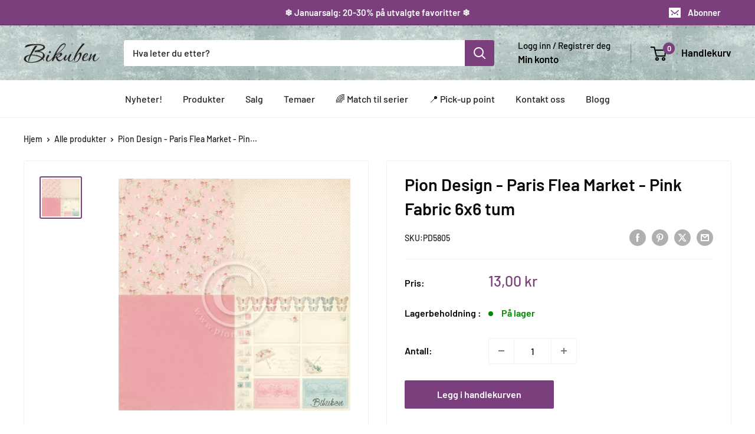

--- FILE ---
content_type: text/javascript
request_url: https://bikuben.com/cdn/shop/t/10/assets/custom.js?v=102476495355921946141692003413
body_size: -709
content:
//# sourceMappingURL=/cdn/shop/t/10/assets/custom.js.map?v=102476495355921946141692003413
